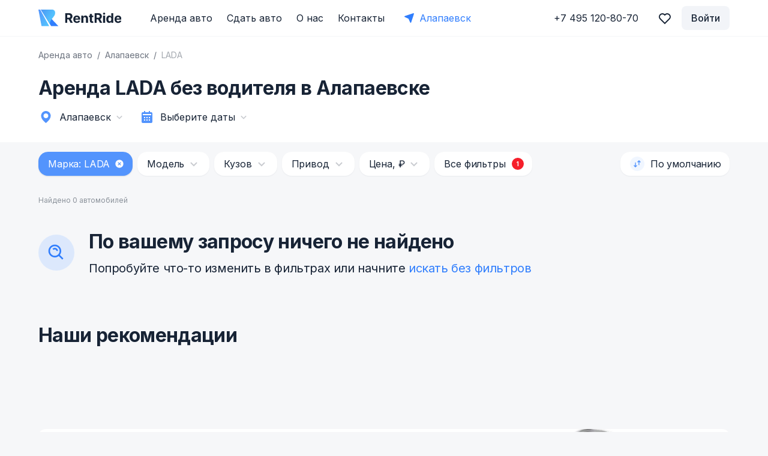

--- FILE ---
content_type: text/plain; charset=UTF-8
request_url: https://api.rentride.ru:6001/socket.io/?EIO=3&transport=polling&t=PlJ4eRQ
body_size: 176
content:
97:0{"sid":"n-z1Zg5RjxZhvwQlAAET","upgrades":["websocket"],"pingInterval":25000,"pingTimeout":20000}2:40

--- FILE ---
content_type: image/svg+xml
request_url: https://rentride.ru/_nuxt/4a3b18d394ba4724e04a4691c7879934.svg
body_size: 221
content:
<svg width="24" height="24" viewBox="0 0 24 24" fill="none" xmlns="http://www.w3.org/2000/svg">
<path d="M15.9961 4.03711C17.3047 4.03711 18.5468 4.55189 19.5 5.5C21.4662 7.47789 21.462 10.5396 19.501 12.5H19.5L12 19.999L4.50098 12.5H4.5C2.53847 10.5392 2.53516 7.47737 4.49707 5.50391C5.45463 4.55152 6.69686 4.03711 8.00488 4.03711C9.23563 4.03721 10.4045 4.49325 11.3271 5.33398L12 5.94824L12.6738 5.33398C13.5964 4.49332 14.7663 4.0372 15.9961 4.03711Z" stroke="#172335" stroke-width="2"/>
</svg>


--- FILE ---
content_type: image/svg+xml
request_url: https://rentride.ru/_nuxt/459a992593ed7163f735f2245fa64035.svg
body_size: 176
content:
<svg width="16" height="16" viewBox="0 0 16 16" fill="none" xmlns="http://www.w3.org/2000/svg">
<path d="M8.00004 1.33325C4.32404 1.33325 1.33337 4.32392 1.33337 7.99992C1.33337 11.6759 4.32404 14.6666 8.00004 14.6666C11.676 14.6666 14.6667 11.6759 14.6667 7.99992C14.6667 4.32392 11.676 1.33325 8.00004 1.33325ZM10.8047 9.86192L9.86204 10.8046L8.00004 8.94258L6.13804 10.8046L5.19537 9.86192L7.05737 7.99992L5.19537 6.13792L6.13804 5.19525L8.00004 7.05725L9.86204 5.19525L10.8047 6.13792L8.94271 7.99992L10.8047 9.86192Z" fill="white"/>
</svg>
